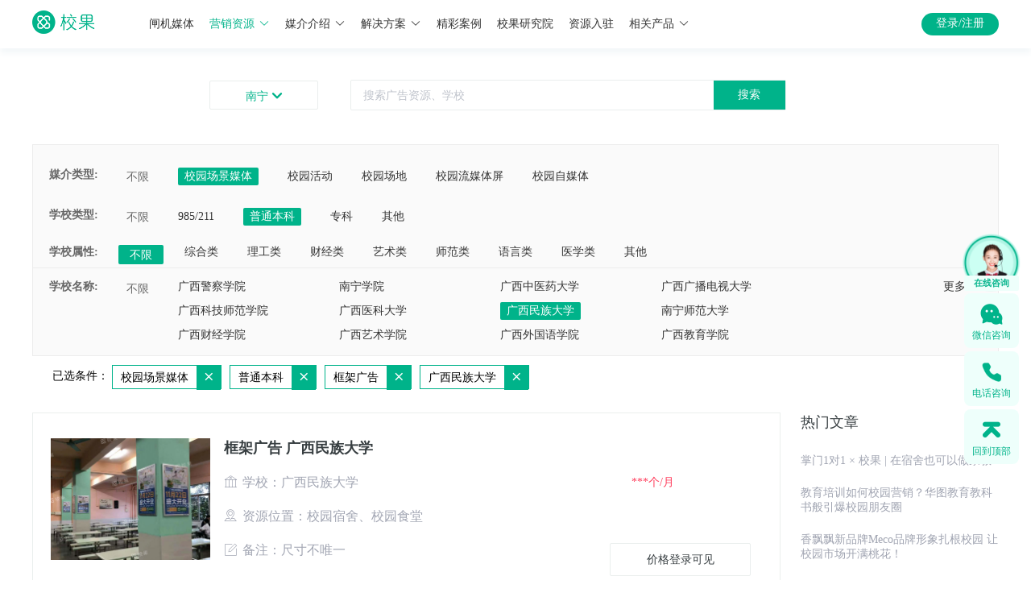

--- FILE ---
content_type: text/html; charset=utf-8
request_url: https://www.xiaoguokeji.com/resources/list/450100/st-1_cc-450100_si-2756_ci-1_cci-9_page-1
body_size: 6899
content:
<!doctype html>
<html data-n-head-ssr>
  <head >
    <meta data-n-head="ssr" charset="utf-8"><meta data-n-head="ssr" name="viewport" content="width=device-width, initial-scale=1,user-scalable=no"><meta data-n-head="ssr" http-equiv="X-UA-Compatible" content="IE=edge,chrome=1"><meta data-n-head="ssr" name="render" content="webkit"><meta data-n-head="ssr" name="baidu-site-verification" content="codeva-nljlTcD3dO"><meta data-n-head="ssr" name="msvalidate.01" content="EECC515F556F514C36CF4F3C855604F1"><meta data-n-head="ssr" name="360-site-verification" content="c2f5be148cc9e95e10f65eb9dbc76661"><meta data-n-head="ssr" name="sogou_site_verification" content="kCkEDUwXOn"><meta data-n-head="ssr" name="applicable-device" content="pc,mobile"><meta data-n-head="ssr" data-hid="keywords" name="keywords" content="校园场景媒体,校园活动,校园场地,校园自媒体,校园流媒体屏"><meta data-n-head="ssr" data-hid="description" name="description" content="校果科技是一家面向全国校园媒体整合的校园广告推广机构,是国内专业的校园广告传媒的领先者,提供全国高校的校园场景媒体,校园活动,校园场地,校园自媒体,校园流媒体屏等推广方式,为各个行业打开校园市场提供校园推广投放全方位方案。"><title>营销资源 - 校果,校园全媒体投放平台</title><link data-n-head="ssr" rel="icon" type="image/x-icon" href="/favicon.ico"><link data-n-head="ssr" rel="stylesheet" type="text/css" href="//at.alicdn.com/t/font_604998_s1gr90fimq.css"><script data-n-head="ssr" src="https://res.wx.qq.com/open/js/jweixin-1.4.0.js" async></script><script data-n-head="ssr" src="https://cdn.staticfile.org/axios/0.19.0-beta.1/axios.min.js" async></script><script data-n-head="ssr" src="/js/baidutongji.js" async></script><script data-n-head="ssr" type="text/javascript">
                (function(){
                    var bp = document.createElement(&#x27;script&#x27;);
                    var curProtocol = window.location.protocol.split(&#x27;:&#x27;)[0];
                    if (curProtocol === &#x27;https&#x27;) {
                        bp.src = &#x27;https://zz.bdstatic.com/linksubmit/push.js&#x27;;
                    }
                    else {
                        bp.src = &#x27;http://push.zhanzhang.baidu.com/push.js&#x27;;
                    }
                    var s = document.getElementsByTagName(&quot;script&quot;)[0];
                    s.parentNode.insertBefore(bp, s);
                })();
            </script><link rel="stylesheet" href="https://img.xiaoguokeji.com/css/8e862d3.css"><link rel="stylesheet" href="https://img.xiaoguokeji.com/css/c622d0b.css"><link rel="stylesheet" href="https://img.xiaoguokeji.com/css/a19b58b.css">
  </head>
  <body >
    <div data-server-rendered="true" id="__nuxt"><!----><div id="__layout"><section class="el-container is-vertical"><header class="el-header" style="height:60px;"><div class="indexTop el-row" data-v-44e7c050><div id="topheader" class="top-title el-row" data-v-44e7c050><div class="top-title-center el-row" data-v-44e7c050><a href="/" class="logoImg nuxt-link-active" data-v-44e7c050><img src="https://img.xiaoguokeji.com/newindex_logo.png" alt="校果 - 校园全媒体投放平台" style="width:100%;" data-v-44e7c050></a> <ul class="tab" data-v-44e7c050><li style="position:relative;" data-v-44e7c050><a name="link" href="https://gate.xiaoguokeji.com/" target="_blank" rel="" class="link" data-v-44e7c050>
            闸机媒体<!----></a></li><li style="position:relative;" data-v-44e7c050><a name="link" href="https://www.xiaoguokeji.com/resources/list/110000/cc-110000_page-1" target="_blank" rel="" class="link" style="color:#00B38A;" data-v-44e7c050>
            营销资源<i class="el-icon-arrow-down el-icon--right" data-v-44e7c050></i></a></li><li style="position:relative;" data-v-44e7c050><a name="link" href="https://www.xiaoguokeji.com/introduce/1-1" target="_blank" rel="" class="link" data-v-44e7c050>
            媒介介绍<i class="el-icon-arrow-down el-icon--right" data-v-44e7c050></i></a></li><li style="position:relative;" data-v-44e7c050><a name="link" href="https://www.xiaoguokeji.com/solution/0" target="_blank" rel="" class="link" data-v-44e7c050>
            解决方案<i class="el-icon-arrow-down el-icon--right" data-v-44e7c050></i></a></li><li style="position:relative;" data-v-44e7c050><a name="link" href="https://www.xiaoguokeji.com/case/caseList" target="_blank" rel="" class="link" data-v-44e7c050>
            精彩案例<!----></a></li><li style="position:relative;" data-v-44e7c050><a name="link" href="https://www.xiaoguokeji.com/news/newsList/1-1-6" target="_blank" rel="" class="link" data-v-44e7c050>
            校果研究院<!----></a></li><li style="position:relative;" data-v-44e7c050><a name="link" href="https://www.xiaoguokeji.com/superlier/introduce" target="_blank" rel="" class="link" data-v-44e7c050>
            资源入驻<!----></a></li><li style="position:relative;" data-v-44e7c050><a name="link" href="##" target="_blank" rel="" class="link" data-v-44e7c050>
            相关产品<i class="el-icon-arrow-down el-icon--right" data-v-44e7c050></i></a></li> <div class="media_wrap1 el-row" style="display:none;" data-v-44e7c050><div class="media_type el-row" data-v-44e7c050><p data-v-44e7c050>校园场景媒体</p> <ul data-v-44e7c050><li data-v-44e7c050><a href="https://www.xiaoguokeji.com/resources/list/110000/ci-1_cci-70_page-1" title="校果-闸机广告" class="media" data-v-44e7c050>
                  闸机广告
                </a></li><li data-v-44e7c050><a href="https://www.xiaoguokeji.com/resources/list/110000/ci-1_cci-6_page-1" title="校果-校园桌贴" class="media" data-v-44e7c050>
                  校园桌贴
                </a></li><li data-v-44e7c050><a href="https://www.xiaoguokeji.com/resources/list/110000/ci-1_cci-7_page-1" title="校果-灯箱广告" class="media" data-v-44e7c050>
                  灯箱广告
                </a></li><li data-v-44e7c050><a href="https://www.xiaoguokeji.com/resources/list/110000/ci-1_cci-9_page-1" title="校果-框架广告" class="media" data-v-44e7c050>
                  框架广告
                </a></li><li data-v-44e7c050><a href="https://www.xiaoguokeji.com/resources/list/110000/ci-1_cci-41_page-1" title="校果-运动场围栏" class="media" data-v-44e7c050>
                  运动场围栏
                </a></li><li data-v-44e7c050><a href="https://www.xiaoguokeji.com/resources/list/110000/ci-1_cci-42_page-1" title="校果-宣传栏" class="media" data-v-44e7c050>
                  宣传栏
                </a></li></ul></div><div class="media_type el-row" data-v-44e7c050><p data-v-44e7c050>校园活动</p> <ul data-v-44e7c050><li data-v-44e7c050><a href="https://www.xiaoguokeji.com/resources/list/110000/ci-2_cci-16_page-1" title="校果-校园赞助" class="media" data-v-44e7c050>
                  校园赞助
                </a></li><li data-v-44e7c050><a href="https://www.xiaoguokeji.com/resources/list/110000/ci-2_cci-17_page-1" title="校果-宣讲会" class="media" data-v-44e7c050>
                  宣讲会
                </a></li><li data-v-44e7c050><a href="https://www.xiaoguokeji.com/resources/list/110000/ci-2_cci-19_page-1" title="校果-活动路演" class="media" data-v-44e7c050>
                  活动路演
                </a></li><li data-v-44e7c050><a href="https://www.xiaoguokeji.com/resources/list/110000/ci-2_cci-36_page-1" title="校果-cosplay" class="media" data-v-44e7c050>
                  cosplay
                </a></li></ul></div><div class="media_type el-row" data-v-44e7c050><p data-v-44e7c050>校园场地</p> <ul data-v-44e7c050><li data-v-44e7c050><a href="https://www.xiaoguokeji.com/resources/list/110000/ci-3_cci-21_page-1" title="校果-教室" class="media" data-v-44e7c050>
                  教室
                </a></li><li data-v-44e7c050><a href="https://www.xiaoguokeji.com/resources/list/110000/ci-3_cci-22_page-1" title="校果-礼堂报告厅" class="media" data-v-44e7c050>
                  礼堂报告厅
                </a></li><li data-v-44e7c050><a href="https://www.xiaoguokeji.com/resources/list/110000/ci-3_cci-23_page-1" title="校果-体育馆" class="media" data-v-44e7c050>
                  体育馆
                </a></li><li data-v-44e7c050><a href="https://www.xiaoguokeji.com/resources/list/110000/ci-3_cci-24_page-1" title="校果-活动路演场" class="media" data-v-44e7c050>
                  活动路演场
                </a></li><li data-v-44e7c050><a href="https://www.xiaoguokeji.com/resources/list/110000/ci-3_cci-27_page-1" title="校果-学校广场" class="media" data-v-44e7c050>
                  学校广场
                </a></li><li data-v-44e7c050><a href="https://www.xiaoguokeji.com/resources/list/110000/ci-3_cci-29_page-1" title="校果-操场" class="media" data-v-44e7c050>
                  操场
                </a></li></ul></div><div class="media_type el-row" data-v-44e7c050><p data-v-44e7c050>校园流媒体屏</p> <ul data-v-44e7c050><li data-v-44e7c050><a href="https://www.xiaoguokeji.com/resources/list/110000/ci-4_cci-15_page-1" title="校果-液晶屏广告" class="media" data-v-44e7c050>
                  液晶屏广告
                </a></li></ul></div><div class="media_type el-row" data-v-44e7c050><p data-v-44e7c050>校园自媒体</p> <ul data-v-44e7c050><li data-v-44e7c050><a href="https://www.xiaoguokeji.com/resources/list/110000/ci-5_cci-40_page-1" title="校果-微博" class="media" data-v-44e7c050>
                  微博
                </a></li><li data-v-44e7c050><a href="https://www.xiaoguokeji.com/resources/list/110000/ci-5_cci-38_page-1" title="校果-公众号" class="media" data-v-44e7c050>
                  公众号
                </a></li><li data-v-44e7c050><a href="https://www.xiaoguokeji.com/resources/list/110000/ci-5_cci-39_page-1" title="校果-校园KOL" class="media" data-v-44e7c050>
                  校园KOL
                </a></li><li data-v-44e7c050><a href="https://www.xiaoguokeji.com/resources/list/110000/ci-5_cci-53_page-1" title="校果-校园表白墙" class="media" data-v-44e7c050>
                  校园表白墙
                </a></li></ul></div></div> <div class="media_wrap2 el-row" style="display:none;" data-v-44e7c050><div class="media_type el-row" data-v-44e7c050><p data-v-44e7c050>场景媒体</p> <ul data-v-44e7c050><li data-v-44e7c050><a href="https://www.xiaoguokeji.com/introduce/1-1" title="校果-宿舍闸机" class="media" data-v-44e7c050>
                  宿舍闸机
                </a></li><li data-v-44e7c050><a href="https://www.xiaoguokeji.com/introduce/1-2" title="校果-食堂桌贴" class="media" data-v-44e7c050>
                  食堂桌贴
                </a></li><li data-v-44e7c050><a href="https://www.xiaoguokeji.com/introduce/1-4" title="校果-灯箱广告" class="media" data-v-44e7c050>
                  灯箱广告
                </a></li><li data-v-44e7c050><a href="https://www.xiaoguokeji.com/introduce/1-3" title="校果-框架广告" class="media" data-v-44e7c050>
                  框架广告
                </a></li><li data-v-44e7c050><a href="https://www.xiaoguokeji.com/introduce/1-6" title="校果-运动场围栏" class="media" data-v-44e7c050>
                  运动场围栏
                </a></li></ul></div><div class="media_type el-row" data-v-44e7c050><p data-v-44e7c050>校园活动</p> <ul data-v-44e7c050><li data-v-44e7c050><a href="https://www.xiaoguokeji.com/introduce/2-2" title="校果-活动路演" class="media" data-v-44e7c050>
                  活动路演
                </a></li><li data-v-44e7c050><a href="https://www.xiaoguokeji.com/introduce/2-3" title="校果-校园场地" class="media" data-v-44e7c050>
                  校园场地
                </a></li><li data-v-44e7c050><a href="https://www.xiaoguokeji.com/introduce/2-4" title="校果-校园赞助" class="media" data-v-44e7c050>
                  校园赞助
                </a></li><li data-v-44e7c050><a href="https://www.xiaoguokeji.com/introduce/2-1" title="校果-校园宣讲会" class="media" data-v-44e7c050>
                  校园宣讲会
                </a></li></ul></div><div class="media_type el-row" data-v-44e7c050><p data-v-44e7c050>社交媒体</p> <ul data-v-44e7c050><li data-v-44e7c050><a href="https://www.xiaoguokeji.com/introduce/3-2" title="校果-微博" class="media" data-v-44e7c050>
                  微博
                </a></li><li data-v-44e7c050><a href="https://www.xiaoguokeji.com/introduce/3-4" title="校果-校园KOL" class="media" data-v-44e7c050>
                  校园KOL
                </a></li><li data-v-44e7c050><a href="https://www.xiaoguokeji.com/introduce/3-5" title="校果-QQ空间" class="media" data-v-44e7c050>
                  QQ空间
                </a></li><li data-v-44e7c050><a href="https://www.xiaoguokeji.com/introduce/3-1" title="校果-公众号" class="media" data-v-44e7c050>
                  公众号
                </a></li></ul></div></div> <div class="solution_wrap1 el-row" style="display:none;" data-v-44e7c050><ul class="solution_type" data-v-44e7c050><li data-v-44e7c050><a href="https://www.xiaoguokeji.com/solution/0" title="校果-教育行业解决方案" class="solutionlink" data-v-44e7c050>
                教育行业解决方案
              </a></li><li data-v-44e7c050><a href="https://www.xiaoguokeji.com/solution/1" title="校果-快消品行业解决方案" class="solutionlink" data-v-44e7c050>
                快消品行业解决方案
              </a></li><li data-v-44e7c050><a href="https://www.xiaoguokeji.com/solution/2" title="校果-美妆行业解决方案" class="solutionlink" data-v-44e7c050>
                美妆行业解决方案
              </a></li><li data-v-44e7c050><a href="https://www.xiaoguokeji.com/solution/3" title="校果-文娱行业解决方案" class="solutionlink" data-v-44e7c050>
                文娱行业解决方案
              </a></li><li data-v-44e7c050><a href="https://www.xiaoguokeji.com/solution/4" title="校果-移动应用解决方案" class="solutionlink" data-v-44e7c050>
                移动应用解决方案
              </a></li><li data-v-44e7c050><a href="https://www.xiaoguokeji.com/solution/5" title="校果-电商行业解决方案" class="solutionlink" data-v-44e7c050>
                电商行业解决方案
              </a></li><li data-v-44e7c050><a href="https://www.xiaoguokeji.com/solution/6" title="校果-地产家居校园营销解决方案" class="solutionlink" data-v-44e7c050>
                地产家居解决方案
              </a></li><li data-v-44e7c050><a href="https://www.xiaoguokeji.com/solution/7" title="校果-游戏电竞校园营销解决方案" class="solutionlink" data-v-44e7c050>
                游戏电竞解决方案
              </a></li></ul></div> <div class="solution_wrap2 el-row" style="display:none;" data-v-44e7c050><ul class="solution_type" data-v-44e7c050><li data-v-44e7c050><a href="https://www.xiaoguokeji.com/activity/union" rel="nofollow" target="_blank" title="校果-品牌联名" class="solutionlink" data-v-44e7c050>
                品牌联名
              </a></li><li data-v-44e7c050><a href="http://51zanzhu.net/" rel="nofollow" target="_blank" title="校果-活动赞助" class="solutionlink" data-v-44e7c050>
                活动赞助
              </a></li><li data-v-44e7c050><a href="http://gate2.xiaoguokeji.com/" rel="nofollow" target="_blank" title="校果-合伙人" class="solutionlink" data-v-44e7c050>
                招募合伙人
              </a></li></ul></div></ul> <div class="topright" data-v-44e7c050><!----></div></div></div> <div class="top-content el-row" data-v-44e7c050><div class="top-content-center el-row" data-v-44e7c050><div class="city_btn el-row" data-v-44e7c050>
        
        <i class="icon iconfont icon-jiantoucu-bottom" data-v-44e7c050></i></div> <div class="pullDown el-row" style="display:none;" data-v-44e7c050><div class="hotCity el-row" data-v-44e7c050><div class="hotCity_1 el-row" data-v-44e7c050>热门城市</div> <ul data-v-44e7c050></ul></div> <div class="cityList el-row" data-v-44e7c050><div class="cityList_2 el-row" data-v-44e7c050><span class="spell" data-v-44e7c050>A-G</span> <div class="spellGroup el-row A-G" data-v-44e7c050></div></div><div class="cityList_2 el-row" data-v-44e7c050><span class="spell" data-v-44e7c050>H-K</span> <div class="spellGroup el-row H-K" data-v-44e7c050></div></div><div class="cityList_2 el-row" data-v-44e7c050><span class="spell" data-v-44e7c050>L-S</span> <div class="spellGroup el-row L-S" data-v-44e7c050></div></div><div class="cityList_2 el-row" data-v-44e7c050><span class="spell" data-v-44e7c050>T-Z</span> <div class="spellGroup el-row T-Z" data-v-44e7c050></div></div> <div class="addLine el-row" style="display:none;" data-v-44e7c050></div></div></div> <div class="inputbutton" data-v-44e7c050><div class="el-row" data-v-44e7c050><div class="input_box el-input el-input-group el-input-group--append" data-v-44e7c050><!----><input type="text" autocomplete="off" id="input" placeholder="搜索广告资源、学校" class="el-input__inner"><!----><!----><div class="el-input-group__append"><button type="button" id="btn" class="el-button el-button--default" data-v-44e7c050><!----><!----><span>
              搜索
              </span></button></div><!----></div> <!----> <!----></div></div></div></div></div></header> <main class="el-main"><div class="searchResult el-row" data-v-6f42d078><a name="result" class="result_point" data-v-6f42d078></a> <div class="search_main el-row" data-v-6f42d078><div class="select_wrap el-row" data-v-6f42d078><div class="select_main el-row" data-v-6f42d078><div class="select_box el-row" data-v-6f42d078><div class="select_title el-col el-col-1" data-v-6f42d078>媒介类型:</div> <div class="el-col el-col-1 select_all choose_all" data-v-6f42d078>不限</div> <div class="el-col el-col-20" data-v-6f42d078><ul class="select_list market_list" data-v-6f42d078><li class="select_item" data-v-6f42d078>校园场景媒体</li> <!----></ul></div></div> <div class="select_box el-row" data-v-6f42d078><div class="select_title el-col el-col-2" data-v-6f42d078>学校类型:</div> <div class="el-col el-col-1 select_all choose_all" data-v-6f42d078>不限</div> <div class="el-col el-col-21" data-v-6f42d078><ul class="select_list" data-v-6f42d078><li class="select_item" data-v-6f42d078>985/211</li><li class="select_item" data-v-6f42d078>普通本科</li><li class="select_item" data-v-6f42d078>专科</li><!----><li class="select_item" data-v-6f42d078>其他</li><!----><!----><!----><!----><!----><!----><!----><!----><!----><!----><!----><!----><!----></ul></div></div> <div class="select_box el-row" data-v-6f42d078><div class="select_title el-col el-col-2" data-v-6f42d078>学校属性:</div> <div class="el-col el-col-1 select_all choose_all" data-v-6f42d078>不限</div> <div class="el-col el-col-21" data-v-6f42d078><ul class="select_list" data-v-6f42d078><!----><!----><!----><!----><!----><li class="select_item" data-v-6f42d078>综合类</li><li class="select_item" data-v-6f42d078>理工类</li><li class="select_item" data-v-6f42d078>财经类</li><li class="select_item" data-v-6f42d078>艺术类</li><li class="select_item" data-v-6f42d078>师范类</li><li class="select_item" data-v-6f42d078>语言类</li><!----><!----><!----><!----><li class="select_item" data-v-6f42d078>医学类</li><!----><li class="select_item" data-v-6f42d078>其他</li></ul></div></div> <!----></div> <!----></div> <div class="el-row" data-v-6f42d078><div class="result el-row" data-v-6f42d078><ul class="result_list" data-v-6f42d078><li class="result_item" data-v-6f42d078><div class="el-row" data-v-6f42d078><div class="result_img el-col el-col-24" data-v-6f42d078><a href="/resources/65472" target="_blank" data-v-6f42d078><img src="https://img.xiaoguokeji.com/kjgg28.jpg" alt="框架广告 广西民族大学 " title="框架广告 广西民族大学 " data-v-6f42d078></a></div> <div class="result_content el-col el-col-24" data-v-6f42d078><div class="content_title el-row" data-v-6f42d078><a href="/resources/65472" target="_blank" data-v-6f42d078>框架广告 广西民族大学 </a></div> <div class="content_text el-row" data-v-6f42d078><i class="icon iconfont icon-xuexiao" data-v-6f42d078></i>学校：广西民族大学</div> <div class="content_text el-row" data-v-6f42d078><i class="icon iconfont icon-dingwei1" data-v-6f42d078></i>资源位置：校园宿舍、校园食堂</div> <div class="content_text el-row" data-v-6f42d078><i class="icon iconfont icon-lurubeizhubukeyong" data-v-6f42d078></i>备注：尺寸不唯一</div></div> <div class="price-box el-col el-col-24" data-v-6f42d078><div class="price" data-v-6f42d078>
                                    ***个<span data-v-6f42d078>/月</span></div> <div class="el-tooltip reference" style="display:none;" data-v-6f42d078 data-v-6f42d078>参考价 <i class="icon iconfont icon-wenhao" data-v-6f42d078></i></div> <div class="price2" style="display:none;" data-v-6f42d078>
                                    ￥<span class="price-res" data-v-6f42d078>340</span> <span style="font-size:26px;" data-v-6f42d078>~</span>
                                    ￥<span class="price-res" data-v-6f42d078>1000</span>
                                    个<span data-v-6f42d078>/月</span></div> <div class="price2" style="display:none;" data-v-6f42d078>
                                    ￥<span class="price-res" data-v-6f42d078>400</span>
                                    个<span data-v-6f42d078>/月</span></div> <button type="button" class="el-button btn el-button--default" style="display:none;" data-v-6f42d078><!----><!----><span>获取实时报价</span></button> <button type="button" class="el-button btn el-button--default" data-v-6f42d078><!----><!----><span>价格登录可见</span></button></div></div></li><li class="result_item" data-v-6f42d078><div class="el-row" data-v-6f42d078><div class="result_img el-col el-col-24" data-v-6f42d078><a href="/resources/89076" target="_blank" data-v-6f42d078><img src="https://img.xiaoguokeji.com/kjgg5.jpg?imageView2/0/interlace/1/q/75|imageslim" alt="框架广告 广西民族大学-西校区" title="框架广告 广西民族大学-西校区" data-v-6f42d078></a></div> <div class="result_content el-col el-col-24" data-v-6f42d078><div class="content_title el-row" data-v-6f42d078><a href="/resources/89076" target="_blank" data-v-6f42d078>框架广告 广西民族大学-西校区</a></div> <div class="content_text el-row" data-v-6f42d078><i class="icon iconfont icon-xuexiao" data-v-6f42d078></i>学校：广西民族大学-西校区</div> <div class="content_text el-row" data-v-6f42d078><i class="icon iconfont icon-dingwei1" data-v-6f42d078></i>资源位置：西区食堂</div> <!----></div> <div class="price-box el-col el-col-24" data-v-6f42d078><div class="price" data-v-6f42d078>
                                    ***个<span data-v-6f42d078>/月</span></div> <div class="el-tooltip reference" style="display:none;" data-v-6f42d078 data-v-6f42d078>参考价 <i class="icon iconfont icon-wenhao" data-v-6f42d078></i></div> <div class="price2" style="display:none;" data-v-6f42d078>
                                    ￥<span class="price-res" data-v-6f42d078>136</span> <span style="font-size:26px;" data-v-6f42d078>~</span>
                                    ￥<span class="price-res" data-v-6f42d078>400</span>
                                    个<span data-v-6f42d078>/月</span></div> <div class="price2" style="display:none;" data-v-6f42d078>
                                    ￥<span class="price-res" data-v-6f42d078>160</span>
                                    个<span data-v-6f42d078>/月</span></div> <button type="button" class="el-button btn el-button--default" style="display:none;" data-v-6f42d078><!----><!----><span>获取实时报价</span></button> <button type="button" class="el-button btn el-button--default" data-v-6f42d078><!----><!----><span>价格登录可见</span></button></div></div></li></ul> <div class="article" data-v-6f42d078><div class="hot" data-v-6f42d078>热门文章</div> </div></div> <div class="page el-row" data-v-6f42d078><div class="el-pagination is-background" data-v-6f42d078><button type="button" disabled="disabled" class="btn-prev"><i class="el-icon el-icon-arrow-left"></i></button><ul class="el-pager"><li class="number active">1</li><!----><!----><!----></ul><button type="button" disabled="disabled" class="btn-next"><i class="el-icon el-icon-arrow-right"></i></button></div> <!----></div></div></div> <!----> <!----></div> <div class="kefu el-row" data-v-781570f2><div class="fixed_box" data-v-781570f2><div class="service_img" data-v-781570f2><img src="https://img.xiaoguokeji.com/service_fix_bar.png" alt="" data-v-781570f2> <!----> <div class="service_img_text" data-v-781570f2><span data-v-781570f2>在线咨询</span> <div class="point" data-v-781570f2></div> <div class="point" data-v-781570f2></div> <div class="point" data-v-781570f2></div></div></div> <div class="wechat" data-v-781570f2><img src="https://img.xiaoguokeji.com/fix_bar_wechat.png" alt="微信咨询" data-v-781570f2> <div class="wechat_text" data-v-781570f2>微信咨询</div> <div class="wechat_show" data-v-781570f2><div class="title" data-v-781570f2>微信咨询</div> <div class="text" data-v-781570f2>校果营销专家为您规划，校园营销战略</div> <img src="https://img.xiaoguokeji.com/service_fix_code.png" alt="微信咨询" data-v-781570f2> <div class="wechat_show_bottom" data-v-781570f2>手机扫码加我微信</div></div></div> <div class="fixed_phone" data-v-781570f2><img src="https://img.xiaoguokeji.com/fix_bar_phone.png" alt="电话咨询" data-v-781570f2> <div class="phone_text" data-v-781570f2>电话咨询</div> <div class="phone_show" data-v-781570f2><div class="card-content__title" data-v-781570f2>
          电话咨询
          <span data-v-781570f2>9:00-19:00</span></div> <div class="card-content__title_extra" data-v-781570f2><a href="tel: 0571-86857988" data-v-781570f2>0571-8992 5488</a></div> <div class="appointment-callback" data-v-781570f2><h3 data-v-781570f2>预约回电</h3> <p data-v-781570f2>专家顾问将在10分钟内向您致电</p> <form class="el-form" data-v-781570f2><div class="el-form-item" data-v-781570f2><!----><div class="el-form-item__content"><div class="el-input" data-v-781570f2><!----><input type="text" autocomplete="off" placeholder="手机号码" maxlength="11" class="el-input__inner"><!----><!----><!----><!----></div><!----></div></div> <div class="el-form-item" data-v-781570f2><!----><div class="el-form-item__content"><button type="button" class="el-button appointment-callback-action el-button--default" data-v-781570f2><!----><!----><span>立即预约</span></button><!----></div></div></form></div> <div class="card-content__footer" data-v-781570f2><div class="footer_text" data-v-781570f2>
            商家服务 9:00-19:00
          </div> <div class="footer_num" data-v-781570f2><a href="tel: 0571-89988848" data-v-781570f2>0571-8992 5488</a></div></div></div></div> <div class="fixed_top" data-v-781570f2><img src="https://img.xiaoguokeji.com/fix_bar_top.png" alt="回到顶部" data-v-781570f2> <div class="top_text" data-v-781570f2>回到顶部</div></div></div></div> <div class="kefu el-row" data-v-352b581a></div></main> <footer class="el-footer" style="height:60px;"><div id="xgfooter" class="footer el-row" data-v-18408975><div class="mainContent" data-v-18408975><div class="about" data-v-18408975><p class="maintitle" data-v-18408975>关于校果</p> <div class="aboutText" data-v-18408975>校果校园全场景营销服务平台深耕校园10余年，媒体资源覆盖全国1800+所高校，拥有57万+可选媒体点位，品牌借助校果一站式校园媒体投放平台，可精准触达超2700万大学生群体，深入年轻群体日常生活场景。校果整合“用户洞察+校园全场景媒体+品牌营销”，将营销策略和校园媒介结合，形成标准化校园营销解决方案。通过丰富的、可定制的、高性价比的校园场景媒体，轻松实现亿级高校人群曝光，帮助品牌精准渗透Z世代人群营销，实现品牌年轻化升级。</div></div> <div class="link" data-v-18408975><p class="maintitle" data-v-18408975>链接</p> <a href="/about" rel="nofollow" class="linkname" data-v-18408975>关于我们</a><a href="/job" rel="nofollow" class="linkname" data-v-18408975>招募英才</a><a href="/help/server" rel="nofollow" class="linkname" data-v-18408975>帮助中心</a></div> <div class="contact" data-v-18408975><p class="maintitle" data-v-18408975>联系我们</p> <div class="imgGroup" data-v-18408975><div class="item" data-v-18408975><div class="image" data-v-18408975><img src="https://img.xiaoguokeji.com/footer_image_426_wx.png" alt="微信公众号" style="width:100%;" data-v-18408975></div> <span data-v-18408975>微信公众号</span></div><div class="item" data-v-18408975><div class="image" data-v-18408975><img src="https://img.xiaoguokeji.com/footer_image_426_mini.png" alt="微信小程序" style="width:100%;" data-v-18408975></div> <span data-v-18408975>微信小程序</span></div><div class="item" data-v-18408975><div class="image" data-v-18408975><img src="https://img.xiaoguokeji.com/footer_image_426_dy.png" alt="创始人抖音号" style="width:100%;" data-v-18408975></div> <span data-v-18408975>创始人抖音号</span></div></div> <div style="padding:18px 0 8px;" data-v-18408975>客服电话：0571-89925488  (9：00-18：00)</div> <div data-v-18408975>杭州市余杭区杭珹未来中心一区1幢901</div></div></div> <div class="links" data-v-18408975><div id="friendlink" class="content" data-v-18408975><div class="title" data-v-18408975>友情链接：</div> <div class="link" data-v-18408975></div></div> <div class="newcopyright" data-v-18408975>Copyright © 2017-2026 杭州校果网络科技有限责任公司  <a href="https://beian.miit.gov.cn" data-v-18408975>浙ICP备18008787号</a> <img src="https://img.xiaoguokeji.com/footer_police.png" alt="备案" data-v-18408975></div></div> <div class="city_wrap el-row" style="display:none;" data-v-30ea6c58 data-v-18408975><div class="city_box el-row" style="width:54rem;height:autorem;" data-v-30ea6c58><div class="close_wrap el-row" data-v-30ea6c58><i class="el-icon-close" data-v-30ea6c58></i></div> <div class="applyForm" data-v-18408975><div class="title el-row" data-v-18408975>友情链接申请</div> <form class="el-form form el-form--label-left" data-v-18408975><div class="el-form-item is-required" data-v-18408975><label for="name" class="el-form-item__label" style="width:90px;">网站名称:</label><div class="el-form-item__content" style="margin-left:90px;"><div class="el-input" data-v-18408975><!----><input type="text" autocomplete="off" class="el-input__inner"><!----><!----><!----><!----></div><!----></div></div> <div class="el-form-item is-required" data-v-18408975><label for="url" class="el-form-item__label" style="width:90px;">网站地址:</label><div class="el-form-item__content" style="margin-left:90px;"><div class="el-input" data-v-18408975><!----><input type="text" autocomplete="off" class="el-input__inner"><!----><!----><!----><!----></div><!----></div></div> <div class="el-form-item is-required" data-v-18408975><label for="contact" class="el-form-item__label" style="width:90px;">联系QQ:</label><div class="el-form-item__content" style="margin-left:90px;"><div class="el-input" data-v-18408975><!----><input type="text" autocomplete="off" class="el-input__inner"><!----><!----><!----><!----></div><!----></div></div></form> <div class="submit_btn el-row" data-v-18408975>提交申请</div></div></div></div></div></footer></section></div></div><script>window.__NUXT__=(function(a,b,c,d,e,f,g,h,i,j,k,l,m,n,o,p,q,r){j[0]={address:k,code:"1009ZYFM65472",img_url:"https:\u002F\u002Fimg.xiaoguokeji.com\u002Fkjgg28.jpg",name:"框架广告 广西民族大学 ",note:"尺寸不唯一",position:"校园宿舍、校园食堂",sh_name:"广西民族大学",start_time:b,status:c,stock:l,time_unit:m,unit:d,view_count:"1783",id:"65472",school_type:c,school_id:"2756",school_category:d,sales:b,read_count:b,price:"40000",launch_way:b,audience_numbers:"19000",end_time:b,deposit_price:"11200",city_code:n,category_id:c,index_name:o};j[1]={address:k,code:"1009ZYGXRQ89076",img_url:"https:\u002F\u002Fimg.xiaoguokeji.com\u002Fkjgg5.jpg?imageView2\u002F0\u002Finterlace\u002F1\u002Fq\u002F75|imageslim",name:"框架广告 广西民族大学-西校区",note:a,position:"西区食堂",sh_name:"广西民族大学-西校区",start_time:b,status:c,stock:l,time_unit:m,unit:d,view_count:"1232",id:"89076",school_type:c,school_id:"9758",school_category:d,sales:b,read_count:b,price:"16000",launch_way:b,audience_numbers:"19153",end_time:b,deposit_price:"6400",city_code:n,category_id:c,index_name:o};return {layout:"resourcesList",data:[{total:f,per_page:i,resultData:j,pageone:e,data:{current_page:e,data:j,first_page_url:p,from:e,last_page:e,last_page_url:p,next_page_url:g,path:"http:\u002F\u002Fwww.xiaoguokeji.com\u002Fapi\u002Fgoods",per_page:i,prev_page_url:g,to:f,total:f},default_page:h,cityCode:void 0,cityName:a,next_url:h}],fetch:{},error:g,state:{name:a,phone:a,avatar:a,accessToken:a,cityName:a,cityId:a,cityList:[],provinceList:[],routerPath:q,carCount:0,meitiData:[],links:[],schoolTypeData:a,schoolIdData:a,categoryIdData:a,childCategoryIdData:a,newsCategoryName:a,showleaveMessage:h,superlierFormData:{}},serverRendered:true,routePath:q,config:{_app:{basePath:r,assetsPath:r,cdnURL:"https:\u002F\u002Fimg.xiaoguokeji.com\u002F"}}}}("","0","1","7",1,2,null,false,10,Array(2),"广西壮族自治区南宁市大学东路188号","35","4","450100","xg_search","http:\u002F\u002Fwww.xiaoguokeji.com\u002Fapi\u002Fgoods?page=1","\u002Fresources\u002Flist\u002F450100\u002Fst-1_cc-450100_si-2756_ci-1_cci-9_page-1","\u002F"));</script><script src="https://img.xiaoguokeji.com/42cf456.js" defer></script><script src="https://img.xiaoguokeji.com/ae1a21f.js" defer></script><script src="https://img.xiaoguokeji.com/d79534f.js" defer></script><script src="https://img.xiaoguokeji.com/31bc751.js" defer></script><script src="https://img.xiaoguokeji.com/ca041e3.js" defer></script><script src="https://img.xiaoguokeji.com/ac8ad4f.js" defer></script><script src="https://img.xiaoguokeji.com/7ecb8b6.js" defer></script>
  </body>
</html>


--- FILE ---
content_type: text/css
request_url: https://img.xiaoguokeji.com/css/c622d0b.css
body_size: 1556
content:
[data-v-6f42d078]{box-sizing:border-box}.searchResult[data-v-6f42d078]{background:#fff;min-height:calc(100vh - 162px);width:100%}.searchResult .result_point[data-v-6f42d078]{display:inline-block;position:absolute;top:-4rem;width:100%}.searchResult .search_main[data-v-6f42d078]{margin:0 auto;padding-bottom:3.7rem;width:1200px}.searchResult .search_main .default-page[data-v-6f42d078]{margin:0 auto;width:50rem}.searchResult .search_main .default-page img[data-v-6f42d078]{height:11rem;margin-top:5rem;width:14rem}.searchResult .search_main .default-page .nothing_1[data-v-6f42d078]{color:#333;font-size:1.6rem;margin-left:1.8rem;margin-top:3rem}.searchResult .search_main .default-page .nothing_2[data-v-6f42d078]{color:#333;font-size:1.6rem;margin-left:1.8rem;margin-top:.6rem}.searchResult .search_main .default-page .nothing_3[data-v-6f42d078]{color:#999;font-size:1.3rem;margin-left:1.8rem;margin-top:.5rem}.searchResult .search_main .select_wrap[data-v-6f42d078]{background:#fff;margin:0 auto;width:1200px}.searchResult .search_main .select_wrap .select_main[data-v-6f42d078]{background:#fafafa;border:1px solid #ececec;margin-top:14px;padding:1rem 0}.searchResult .search_main .select_wrap .select_main .select_box[data-v-6f42d078]{padding:1rem 20px 0}.searchResult .search_main .select_wrap .select_main .select_box[data-v-6f42d078]:last-child{border-bottom:0}.searchResult .search_main .select_wrap .select_main .select_box .select_all[data-v-6f42d078]{color:#666;cursor:pointer;font-size:1rem;line-height:1.7rem;margin-left:24px;text-align:center}.searchResult .search_main .select_wrap .select_main .select_box .choose_all[data-v-6f42d078]{background:#00b38a;border-radius:2px;color:#fff;height:1.7rem;padding-top:1px;width:4rem}.searchResult .search_main .select_wrap .select_main .select_box .select_title[data-v-6f42d078]{color:#666;font-weight:700;margin-left:0;width:4.4rem}.searchResult .search_main .select_wrap .select_main .select_box .select_list[data-v-6f42d078]{display:inline-block;margin-left:-10px;position:relative}.searchResult .search_main .select_wrap .select_main .select_box .select_list .search-input[data-v-6f42d078]{display:inline-block;height:26px;margin-left:36px;width:160px}.searchResult .search_main .select_wrap .select_main .select_box .select_list .select_item[data-v-6f42d078]{color:#333;cursor:pointer;display:inline-block;font-size:1rem;margin:0 0 10px 36px}.searchResult .search_main .select_wrap .select_main .select_box .select_list .select_item[data-v-6f42d078]:hover{color:#00b38a}.searchResult .search_main .select_wrap .select_main .select_box .select_list .school_item[data-v-6f42d078]{overflow:hidden;text-overflow:ellipsis;vertical-align:middle;white-space:nowrap;width:164px}.searchResult .search_main .select_wrap .select_main .select_box .select_list .choose_item[data-v-6f42d078]{background:#00b38a;border-radius:2px;color:#fff;display:inline-block;padding:2px 8px}.searchResult .search_main .select_wrap .select_main .select_box .select_list .choose_item[data-v-6f42d078]:hover{color:#fff}.searchResult .search_main .select_wrap .select_main .select_box .market_list[data-v-6f42d078]{overflow:hidden}.searchResult .search_main .select_wrap .select_main .select_box .market_list[data-v-6f42d078]:hover{overflow:visible}.searchResult .search_main .select_wrap .select_main .select_box .select_item_child[data-v-6f42d078]{background:#fff;border:1px solid #dcdfe6;height:49px;left:auto;margin-left:-5rem;position:absolute;right:auto;width:1065px;z-index:2}.searchResult .search_main .select_wrap .select_main .select_box .select_item_child .select_item_child_li[data-v-6f42d078]{color:#666;cursor:pointer;float:left;font-size:14px;margin:1rem 0 0 1rem}.searchResult .search_main .select_wrap .select_main .select_box .select_item_child .select_item_child_li[data-v-6f42d078]:hover{color:#00b38a}.searchResult .search_main .select_wrap .select_main .select_box .select_item_child .child_choose[data-v-6f42d078]{border-bottom:2px solid #00b38a;color:#00b38a}.searchResult .search_main .select_wrap .select_main .school_box[data-v-6f42d078]{border-top:1px solid #ececec}.searchResult .search_main .select_wrap .select_main .select_open[data-v-6f42d078]{color:#333;cursor:pointer;float:right;position:relative}.searchResult .search_main .select_wrap .select_main .select_open[data-v-6f42d078]:before{border:6px solid transparent;border-top-color:#00b38a;content:" ";height:0;position:absolute;right:4px;top:6px;width:0}.searchResult .search_main .select_wrap .select_main .opened[data-v-6f42d078]:before{border-bottom-color:#00b38a;border-top-color:transparent;top:0}.searchResult .search_main .select_wrap .select_main .box02[data-v-6f42d078]{height:76px;overflow-y:hidden}.searchResult .search_main .select_wrap .select_main .box02_open[data-v-6f42d078]{height:128px;overflow-y:auto}.searchResult .search_main .select_wrap .filters_wrap[data-v-6f42d078]{line-height:50px;padding-left:25px}.searchResult .search_main .select_wrap .filters_wrap .filter_item[data-v-6f42d078]{border:1px solid #00b38a;display:inline-block;height:30px;line-height:30px;margin-right:10px;padding:0 40px 0 10px;position:relative;text-align:center;vertical-align:middle}.searchResult .search_main .select_wrap .filters_wrap .filter_item span[data-v-6f42d078]{background:#00b38a;cursor:pointer;display:inline-block;height:30px;position:absolute;right:0;top:0;width:30px}.searchResult .search_main .select_wrap .filters_wrap .filter_item span i[data-v-6f42d078]{color:#fff;font-weight:700}.searchResult .search_main .result[data-v-6f42d078]{margin-top:20px;width:100%}.searchResult .search_main .result .result_list[data-v-6f42d078]{border:1px solid #eaeeed;box-sizing:border-box;display:inline-block;width:929px}.searchResult .search_main .result .result_list .result_item[data-v-6f42d078]{border-bottom:1px solid #ececec;padding:31px 0 37px 22px}.searchResult .search_main .result .result_list .result_item .result_img[data-v-6f42d078]{height:151px;width:198px}.searchResult .search_main .result .result_list .result_item .result_img img[data-v-6f42d078]{cursor:pointer;height:100%;width:100%}.searchResult .search_main .result .result_list .result_item .result_content[data-v-6f42d078]{margin:0 42px 0 17px;text-align:left;width:365px}.searchResult .search_main .result .result_list .result_item .result_content .content_title[data-v-6f42d078]{overflow:hidden;padding-bottom:21px;text-overflow:ellipsis;white-space:nowrap}.searchResult .search_main .result .result_list .result_item .result_content .content_title a[data-v-6f42d078]{color:#373e41!important;font-size:18px;font-weight:700}.searchResult .search_main .result .result_list .result_item .result_content .content_title a[data-v-6f42d078]:hover{color:#00b38a!important}.searchResult .search_main .result .result_list .result_item .result_content .iconfont[data-v-6f42d078]{font-size:1.2rem;margin-right:.4rem}.searchResult .search_main .result .result_list .result_item .result_content .content_text[data-v-6f42d078]{color:#a1a5b2;font-size:16px;overflow:hidden;padding-bottom:21px;text-overflow:ellipsis;white-space:nowrap}.searchResult .search_main .result .result_list .result_item .result_content .content_text .school[data-v-6f42d078]{max-width:16rem;overflow:hidden;text-overflow:ellipsis;white-space:nowrap;width:auto}.searchResult .search_main .result .result_list .result_item .result_content .content_text .address[data-v-6f42d078]{overflow:hidden;text-overflow:ellipsis;white-space:nowrap;width:11rem}.searchResult .search_main .result .result_list .result_item .price-box[data-v-6f42d078]{float:right;height:151px;padding-right:36px;width:280px}.searchResult .search_main .result .result_list .result_item .price-box .price2[data-v-6f42d078],.searchResult .search_main .result .result_list .result_item .price-box .price[data-v-6f42d078]{color:#ff3b5a;padding-top:46px;text-align:center}.searchResult .search_main .result .result_list .result_item .price-box .price2[data-v-6f42d078]{padding-top:21px;text-align:right}.searchResult .search_main .result .result_list .result_item .price-box .price2 .price-res[data-v-6f42d078]{font-size:24px;font-weight:700}.searchResult .search_main .result .result_list .result_item .price-box .btn[data-v-6f42d078]{background-color:#fff;border:1px solid #eaeeed;border-radius:2px;bottom:0;color:#373e41;font-size:14px;position:absolute;right:36px;width:175px}.searchResult .search_main .result .result_list .result_item .price-box .btn[data-v-6f42d078]:hover{background-color:#00b38a;border:none;color:#fff}.searchResult .search_main .result .result_list .result_item .price-box .reference[data-v-6f42d078]{background-color:#f6f6f8;border-radius:2px;color:#a1a5b2;cursor:pointer;float:right;font-size:12px;height:17px;line-height:17px;text-align:center;width:66px}.searchResult .search_main .result .result_list .result_item .price-box .reference i[data-v-6f42d078]{font-size:14px;font-weight:800}.searchResult .search_main .result .result_list .result_item .all_price[data-v-6f42d078]{color:#ff3b5a;font-size:1.1rem;font-weight:700;padding-top:4rem;text-align:center}.searchResult .search_main .result .result_list .result_item .all_price .normal_text[data-v-6f42d078]{color:#333}.searchResult .search_main .result .result_list .result_item .all_price span[data-v-6f42d078]{font-size:1.1rem}.searchResult .search_main .result .result_list .result_item .load_btn[data-v-6f42d078]{color:#ff3b5a;font-size:1.1rem;padding-top:56px;text-align:center}.searchResult .search_main .result .result_list .result_item .result_btn[data-v-6f42d078]{position:absolute;right:0;top:3.55rem}.searchResult .search_main .result .result_list .result_item .result_btn button[data-v-6f42d078]{background:#fff;border:1px solid #00b38a;color:#00b38a;cursor:pointer;float:right;font-size:16px;height:34px;padding:0;width:10rem}.searchResult .search_main .result .result_list .result_item .result_btn button[data-v-6f42d078]:hover{background:#00b38a;color:#fff}.searchResult .search_main .result .article[data-v-6f42d078]{box-sizing:border-box;float:right;padding-left:25px;width:271px}.searchResult .search_main .result .article .hot[data-v-6f42d078]{color:#373e41;font-family:MicrosoftYaHei;font-size:18px;padding-bottom:27px}.searchResult .search_main .result .article .article-title[data-v-6f42d078]{padding-bottom:22px}.searchResult .search_main .result .article .article-title a[data-v-6f42d078]{color:#a1a5b2;font-family:MicrosoftYaHei;font-size:14px}.searchResult .search_main .result .article .article-title a[data-v-6f42d078]:hover{color:#373e41;cursor:pointer}.searchResult .search_main .page[data-v-6f42d078]{margin-bottom:2rem;margin-top:3rem;text-align:center;width:929px}.searchResult .el-select .el-input__inner{border:0;cursor:auto;padding:0}.searchResult .el-select input::-webkit-input-placeholder{color:#6e6e6e}.searchResult .search-input .el-input__inner{height:26px}.searchResult .search-input .el-input__icon{line-height:26px}